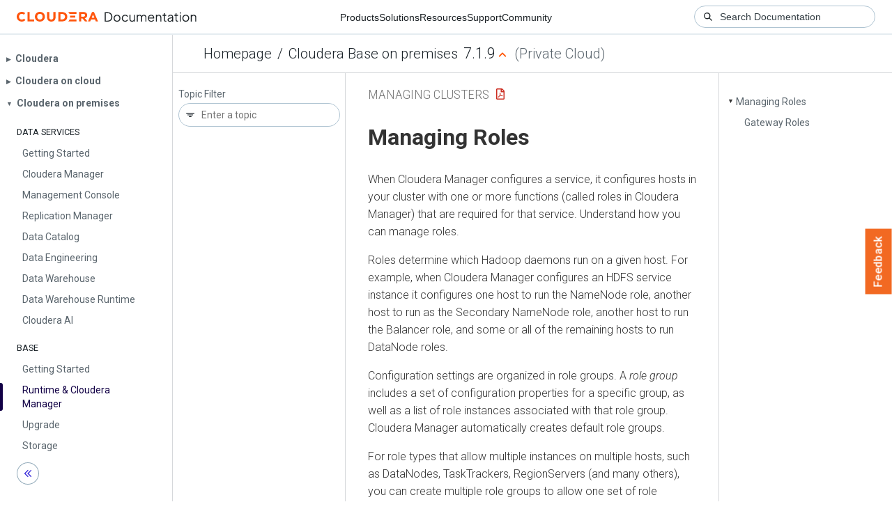

--- FILE ---
content_type: text/html
request_url: https://docs.cloudera.com/cdp-private-cloud-base/7.1.9/managing-clusters/topics/cm-managing-roles.html
body_size: 1993
content:
<!DOCTYPE html><html lang="en"><head><meta http-equiv="Content-Type" content="text/html; charset=UTF-8"><meta charset="UTF-8"><meta name="viewport" content="width=device-width, initial-scale=1, shrink-to-fit=no"><title>Managing Roles</title><meta name="generator" content="DITA-OT"><meta name="description" content="When Cloudera Manager configures a service, it configures hosts in your cluster with one or more functions (called roles in Cloudera Manager) that are required for that service. Understand how you can manage roles."><meta name="prodname" content="Cloudera Manager"><meta name="version" content="7"><meta name="release" content="11"><meta name="modification" content="3"><meta name="rights" content="© 2010–2024 Cloudera, Inc."><link rel="stylesheet" href="/common/css/main.css"><link rel="alternate" type="application/pdf" href="../cm-manage-clusters.pdf"></head><body class="hg"><header class="chead"><div class="breadcrumbs"><span class="bread-home"><a href="/"><i class="fas fa-home"></i><span class="text-home">Cloudera Docs</span></a></span><span class="bread-product"></span><span class="bread-version"></span></div></header><main class="cmain"><div class="cpage"><article class="maincontent"><div class="inner-breadcrumbs"></div><div id="content" aria-labelledby="ariaid-title1">
  <h1 class="title topictitle1" id="ariaid-title1">Managing Roles</h1>
  
  
  <div class="body conbody"><p class="shortdesc">When Cloudera Manager configures a service, it configures hosts in your cluster
    with one or more functions (called roles in Cloudera Manager) that are
    required for that service. Understand how you can manage roles.</p>
    <p class="p">Roles determine which Hadoop daemons run on
      a given host. For example, when Cloudera Manager configures an HDFS
      service instance it configures one host to run the NameNode role, another
      host to run as the Secondary NameNode role, another host to run the
      Balancer role, and some or all of the remaining hosts to run DataNode
      roles.</p>
    <p class="p">Configuration settings are organized in role groups. A <dfn class="term">role group</dfn>
      includes a set of configuration properties for a specific group, as well
      as a list of role instances associated with that role group. Cloudera
      Manager automatically creates default role groups.</p>
    <p class="p">For role types that allow multiple instances on multiple hosts, such as
      DataNodes, TaskTrackers, RegionServers (and many others), you can create
      multiple role groups to allow one set of role instances to use different
      configuration settings than another set of instances of the same role
      type. In fact, upon initial cluster setup, if you are installing on
      identical hosts with limited memory, Cloudera Manager will (typically)
      automatically create two role groups for each worker role — one group for
      the role instances on hosts with only other worker roles, and a separate
      group for the instance running on the host that is also hosting master
      roles.</p>
    <p class="p">The HDFS service is an example of this: Cloudera Manager typically creates one
      role group (DataNode Default Group) for the DataNode role instances
      running on the worker hosts, and another group (HDFS-1-DATANODE-1) for the
      DataNode instance running on the host that is also running the master
      roles such as the NameNode, JobTracker, HBase Master and so on. Typically
      the configurations for those two classes of hosts will differ in terms of
      settings such as memory for JVMs.</p>
    
    <p class="p" id="managing_roles__p_u3y_x5f_qp">Cloudera Manager configuration screens offer two layout options: classic
      and new. The new layout is the default; however, on each configuration page you can easily
      switch between layouts using the <span class="ph uicontrol">Switch to <var class="keyword varname">XXX</var>
        layout</span> link at the top right of the page.</p>
    <section class="section" id="managing_roles__section_scv_ywt_cn"><h2 class="title sectiontitle">Gateway Roles</h2>
      
      <p class="p">A <dfn class="term">gateway</dfn> is a special type of role whose sole purpose is to designate a host
        that should receive a client configuration for a specific service, when the host does not
        have any roles running on it. Gateway roles enable Cloudera Manager to install and manage
        client configurations on that host. There is no process associated with a gateway role, and
        its status will always be Stopped. You can configure gateway roles for HBase, HDFS, Hive,
        Kafka, MapReduce, Solr, Spark, Sqoop 1 Client, and YARN.</p>
      <aside class="note warning"><div class="admon-title-text">warning</div><div class="admon-text">
        <p class="p">Gateway roles are lightweight, but excessive distribution of them at large scale can
          negatively affect Cloudera Manager Server performance.</p>
      </div></aside>
    </section>
  </div>
<nav role="navigation" class="related-links"><div class="linklist relinfo"><strong>Related information</strong><br><ul class="linklist"><li class="linklist"><a class="link" href="https://docs.cloudera.com/cloudera-manager/7.11.3/concepts/topics/cm-service-configuration-overview.html" target="_blank" rel="external noopener">Cluster Configuration Overview</a></li></ul></div><ul class="ullinks"><li class="link ulchildlink"><strong><a href="../topics/cm-role-instances.html">Role Instances</a></strong><br></li><li class="link ulchildlink"><strong><a href="../topics/cm-role-groups.html">Role Groups</a></strong><br></li></ul></nav></div></article></div><aside class="pubmenu"></aside></main><div class="logo"><a href="http://www.cloudera.com/"><img src="/common/img/cloudera_short_logo.png"></a></div><nav class="product-drawer"><div class="full-logo"><a href="http://www.cloudera.com/"><img src="/common/img/cloudera.png"></a></div></nav><footer></footer><script src="/common/js/main.js"></script></body></html>